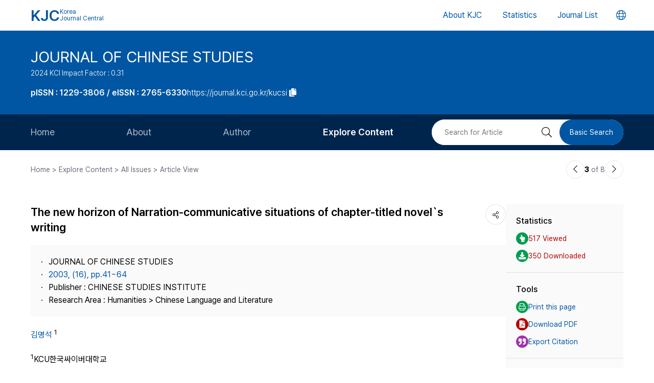

--- FILE ---
content_type: text/html; charset=UTF-8
request_url: https://journal.kci.go.kr/kucsi/archive/articleView?artiId=ART001326768
body_size: 44922
content:
















	
		
			
		
		
		
			
		
		
			
		
		
		
			
			
			
		
	
	



<!DOCTYPE html>
<html lang="en">
<head>
	<title>The new horizon of Narration-communicative situations of chapter-titled novel`s writing (서사의 새로운 지평 - 장회체 글쓰기의 소통양상)</title>
	<meta name="description" content=""/>
	
	<link rel="canonical" href="https://journal.kci.go.kr/kucsi/archive/articleView?artiId=ART001326768" />
	
	<meta name="citation_title" content="The new horizon of Narration-communicative situations of chapter-titled novel`s writing (서사의 새로운 지평 - 장회체 글쓰기의 소통양상)"/>
	<meta name="citation_author" content="김명석"/>
	<meta name="citation_abstract" content=""/>
	<meta name="citation_journal_title" content="JOURNAL OF CHINESE STUDIES (중국학논총)"/>
	<meta name="citation_keywords" content=""/>
	<meta name="citation_publisher" content="CHINESE STUDIES INSTITUTE (중국학연구소)"/>
	<meta name="citation_publication_date" content="2003/12"/>
	<meta name="citation_issn" content="1229-3806"/>
	<meta name="citation_volume" content=""/>
	<meta name="citation_issue" content="16"/>
	<meta name="citation_firstpage" content="41"/>
	<meta name="citation_lastpage" content="64"/>
	<meta name="citation_abstract_html_url" content="https://journal.kci.go.kr/kucsi/archive/articleView?artiId=ART001326768"/>
	<meta name="citation_pdf_url" content="https://journal.kci.go.kr/kucsi/archive/articlePdf?artiId=ART001326768"/>
	
	<meta property="og:type" content="website">
	<meta property="og:site_name" content="Korea Jouenal Central(KJC)">
	<meta property="og:title" content="The new horizon of Narration-communicative situations of chapter-titled novel`s writing (서사의 새로운 지평 - 장회체 글쓰기의 소통양상)" /> 
	<meta property="og:article:author" content="김명석"/>
	<meta property="og:article:tag" content=""/>
	<meta property="og:description" content="JOURNAL OF CHINESE STUDIES | 2003.12">
	<meta property="og:url" content="https://journal.kci.go.kr/kucsi/archive/articleView?artiId=ART001326768">
	




	<meta charset="UTF-8">
	<meta http-equiv="X-UA-Compatible" content="IE=10,chrome=1">
	<meta name="viewport" content="width=device-width,initial-scale=1.0,minimum-scale=0,maximum-scale=1.0,user-scalable=no">
	<meta name="format-detection" content="telephone=no, address=no, email=no">
	
	<link rel="apple-touch-icon" sizes="57x57"   href="/resources/img/2024/favicon/apple-icon-57x57.png" />
	<link rel="apple-touch-icon" sizes="60x60"   href="/resources/img/2024/favicon/apple-icon-60x60.png" />
	<link rel="apple-touch-icon" sizes="72x72"   href="/resources/img/2024/favicon/apple-icon-72x72.png" />
	<link rel="apple-touch-icon" sizes="76x76"   href="/resources/img/2024/favicon/apple-icon-76x76.png" />
	<link rel="apple-touch-icon" sizes="114x114" href="/resources/img/2024/favicon/apple-icon-114x114.png" />
	<link rel="apple-touch-icon" sizes="120x120" href="/resources/img/2024/favicon/apple-icon-120x120.png" />
	<link rel="apple-touch-icon" sizes="144x144" href="/resources/img/2024/favicon/apple-icon-144x144.png" />
	<link rel="apple-touch-icon" sizes="152x152" href="/resources/img/2024/favicon/apple-icon-152x152.png" />
	<link rel="apple-touch-icon" sizes="152x152" href="/resources/img/2024/favicon/apple-icon-180x180.png" />

	<link rel="icon" type="image/png" sizes="192x192" href="/resources/img/2024/favicon/android-icon-192x192.png" />
	<link rel="icon" type="image/png" sizes="32x32" href="/resources/img/2024/favicon/favicon-32x32.png"/>
	<link rel="icon" type="image/png" sizes="96x96" href="/resources/img/2024/favicon/favicon-96x96.png"/>
	<link rel="icon" type="image/png" sizes="16x16" href="/resources/img/2024/favicon/favicon-16x16.png"/>
	<link rel="manifest" href="/resources/img/2024/favicon/manifest.json"/>
	<meta name="msapplication-TileColor" content="#ffffff"/>
	<meta name="msapplication-TileImage" content="/resources/img/2024/favicon/ms-icon-144x144.png" />
	<meta name="theme-color" content="#ffffff"/>
	
	<link rel="stylesheet" type="text/css" href="/resources/css/2024/common/jquery-ui.css">
	<link rel="stylesheet" type="text/css" href="/resources/css/2024/common/fontawesome-all.min.css">

	<link rel="stylesheet" type="text/css" href="/resources/css/2024/common/swiper-bundle.min.css">
	<link rel="stylesheet" type="text/css" href="/resources/css/2024/theme-setting.css?v=2" />
	<link rel="stylesheet" type="text/css" href="/resources/css/2024/base.css?v=2" />
	<link rel="stylesheet" type="text/css" href="/resources/css/2024/common.css?v=2" />
	<link rel="stylesheet" type="text/css" href="/resources/css/2024/sub.css?v=3" />
	<link rel="stylesheet" type="text/css" href="/resources/css/2024/modal.css" />

	<script src="/resources/js/2024/common/jquery-3.3.1.min.js"></script>
	<script src="/resources/js/2024/common/jquery-ui.min.js"></script>
	<script src="/resources/js/2024/common/jquery.easing.1.3.js"></script>

	<script src="/resources/js/2024/common/swiper-bundle.min.js"></script>
	<script src="/resources/js/2024/common.js?v=2"></script>
	
	<script>
		function fncChangeLocale(locale) {
			$.ajax({
				url : "/changeLoace",
				type : "GET",
				data : "language=" + locale,
				dataType : 'text',
				cache : false,
				error : function(xhr, status, error) {
					console.log(error)
				},
				success : function(html) {
	
					if ($("#searchListForm").length > 0) {
						$("#searchListForm").submit();
					} else {
						location.reload()
					}
				}
			});
		}
</script>

	
	<script type="text/javascript">
		function printArticle() {
			var targetWindow = window.open('about:blank', 'win', 'left=10, top=10, width=800, height=800, scrollbars=yes, resizable');
			targetWindow.document.open();
			targetWindow.document.write("<!DOCTYPE html>");
			targetWindow.document.write("<html><head><title>The new horizon of Narration-communicative situations of chapter-titled novel`s writing (서사의 새로운 지평 - 장회체 글쓰기의 소통양상)</title></head>");
			targetWindow.document.write("<link rel=\"stylesheet\" href=\"/resources/css/2024/theme-setting.css\">");
			targetWindow.document.write("<link rel=\"stylesheet\" href=\"/resources/css/2024/base.css\">");
			targetWindow.document.write("<link rel=\"stylesheet\" href=\"/resources/css/2024/common.css\">");
			targetWindow.document.write("<link rel=\"stylesheet\" href=\"/resources/css/2024/sub.css\">");
			targetWindow.document.write("<style type=\"text/css\">.share-box{display: none}</style>");
			targetWindow.document.write("</head>");
			targetWindow.document.write("<body onload='setTimeout(function(){window.print();window.close();},500)'>");
			targetWindow.document.write("<div id='container'>");
			targetWindow.document.write("<div class='article-view'>");
			targetWindow.document.write("<div class='av-box'>");
			targetWindow.document.write($(".article-view .av-box").html());
			targetWindow.document.write("</div>");
			targetWindow.document.write("</div>");
			targetWindow.document.write("</div>");
			targetWindow.document.write("</body></html>");
			targetWindow.document.close();
		}
		
		var isScienceOnSearch = false;
		function fncSearchArtiKistiOrte(){
			$(".orte-search-tab").removeClass("active")
			$(".orte-search-tab.kisti").addClass("active")
			$(".orteSrchResult").hide();
			if(!isScienceOnSearch){
				$("#searchPDFLoding").show();
				$.ajax({
					url		: "articleSearchScienceOn",
					type	: "GET",
					data	: "artiId=ART001326768",
					dataType: 'json',
					error: function(xhr, status, error) {
						console.log(error)
					}, 
					success : function (json) {
						var rno = 1;
						var html = "";
						if(json.length > 0){
							$.each(json, function(key, val){
								journalTitle = json[key].journalTitle[0]; 
								issn = json[key].issn[0];
								publisher = json[key].publisher;
								year = json[key].year;
								volume = json[key].volume;
								issue = json[key].issue;
								page = json[key].page; 
								articleTitle = json[key].articleTitle.articleTitle; 
								articleTitle2 = json[key].articleTitle.articleTitle2; 
								arrAuthor = json[key].authorInfo.author;
								deeplink = json[key].deeplink; 
								urlInfo = "";
								if(json[key].urlInfo.length > 0){
									$.each(json[key].urlInfo, function(key, val){
										if(val.indexOf("click.ndsl.kr") > 0){
											urlInfo = val;
										}
									});
									if(urlInfo == ""){
										urlInfo = json[key].urlInfo[0];
										if(urlInfo.indexOf('http') == "-1"){
											urlInfo = "http://doi.org/"+urlInfo;
										}
									}
								}
								author = "";
								if(typeof(arrAuthor) == "string"){
									author = arrAuthor; 
								}else{
									$.each(arrAuthor, function(key, val){
										if(author != ""){
											author += "; "
										}
										author += val['#text'];
									});
								}
								
								if(articleTitle2 == ""){
									title = articleTitle;
								}else{
									title = articleTitle2;
									title += "<br/>"+articleTitle;
								}
								
								if(volume != "" && volume != null){
									volume = " v."+volume;
								}else{
									volume = "";
								}
								if(issue != ""){
									issue = " no."+issue;
								}else{
									issue = "";
								}
								
								html += "<div class=\"jl-con\">"
								html += "	<div class=\"con\">"
								html += "		<a href=\""+deeplink+"\" target=\"_blank\" class=\"tit\">"+title+"</a></p>"
								html += "		<span class=\"info\">"+author+ "<br/>"+journalTitle+volume+issue+", "+page+", "+year+", "+issn+", "+publisher+"</span>"
								if(urlInfo != ""){
									html += "	<div class=\"link-area\" style=\"gap: 5px;\">";
									html += "		<ul class=\"link-list flex-start\">";
									html += "			<a href=\""+urlInfo+"\" class=\"btns btn-blue size-small round5px\" target=\"_blank\">PDF</a>";
									html += "		</ul>";
									html += "	</div>";
								}else{
								}
								html += "	</div>"
								html += "</div>"
							});
						}else{
							html += "<div class=\"jl-con\"><div class=\"con\">no data found.</div></div>"
						}
						if(html == ""){
							html += "<div class=\"jl-con\"><div class=\"con\">no data found.</div></div>"
						}
						$("#searchPDFLoding").hide();
						$("#scienceOnResult").html(html).show();
						isScienceOnSearch = true;
					}
				});
			}else{
				$("#scienceOnResult").show();
			}
		}
		
		var isRissSearch = false;
		function fncSearchArtiRissOrte(){
			$(".orte-search-tab").removeClass("active")
			$(".orte-search-tab.riss").addClass("active")
			$(".orteSrchResult").hide();
			if(!isRissSearch){
				$("#searchPDFLoding").show();
				$.ajax({
					url		: "articleSearchRiss",
					type	: "GET",
					data	: "artiId=ART001326768",
					dataType: 'xml',
					error: function(xhr, status, error) {
						console.log(error)
					}, 
					success : function (data) {
						var rno = 1;
						var html = "";
						var totalcount = $(data).find("head").find("totalcount").text();
						if(totalcount != "0"){
							$(data).find("metadata").each(function(){
								var title = $(this).find("riss\\.title").text();
								var author = $(this).find("riss\\.author").text();
								var publisher = $(this).find("riss\\.publisher").text();
								var pubdate = $(this).find("riss\\.pubdate").text();
								var stitle = $(this).find("riss\\.stitle").text();
								var vol = $(this).find("riss\\.vol").text();
								var no = $(this).find("riss\\.no").text();
								var url = $(this).find("url").text();
								var image = $(this).find("riss\\.image").text();
								
								if(vol != "0" && vol != "-"){
									vol = " v."+vol;
								}else{
									vol = "";
								}
								if(no != "-"){
									no = " no."+no;
								}else{
									no = "";
								}
								
								html += "<div class=\"jl-con\">"
								html += "	<div class=\"con\">"
								html += "		<a href=\""+url+"\" target=\"_blank\" class=\"tit\">"+title+"</a>"
								html += "		<div class=\"info\">"+author+"<br/>"+stitle+vol+no+", "+pubdate+", "+publisher+"</div>"
								html += "	</div>"
								html += "</div>"
							});
						}else{
							html += "<div class=\"jl-con\"><div class=\"con\">no data found.</div></div>"
						}
						if(html == ""){
							html += "<div class=\"jl-con\"><div class=\"con\">no data found.</div></div>"
						}
						$("#searchPDFLoding").hide();
						$("#rissResult").html(html).show();
						isRissSearch = true;
					}
				});
			}else{
				$("#rissResult").show();
			}
		}
		function fncSearchArtiCitedList(page){
			$("#citedListWrap").html("<div class=\"loading\"><em><i class=\"fad fa-spinner fa-spin\"></i></em><span>LOADING</span></div>");
			$.ajax({
				url		: "articleCitedList",
				type	: "GET",
				data	: "artiId=ART001326768&pageIndex="+page,
				dataType: 'html',
				error: function(xhr, status, error) {
					console.log(error)
				}, 
				success : function (html) {
					$("#citedListWrap").html(html);
				}
			});
		}
		function fncSearchArtiWosCitedList(page){
			$("#wosCitedListWrap").html("<div class=\"loading\"><em><i class=\"fad fa-spinner fa-spin\"></i></em><span>LOADING</span></div>");
			$.ajax({
				url		: "articleWosCitedList",
				type	: "GET",
				data	: "artiId=ART001326768&pageIndex="+page,
				dataType: 'html',
				error: function(xhr, status, error) {
					console.log(error)
				}, 
				success : function (html) {
					$("#wosCitedListWrap").html(html);
				}
			});
		}
		
		function fncShare(type){
			var shareUrl = encodeURIComponent("https://journal.kci.go.kr/kucsi/archive/articleView?artiId=ART001326768");
			if(type == "facebook"){
				url = "http://www.facebook.com/sharer/sharer.php?u="+shareUrl;
			}else if(type == "twitter"){
				url = "https://twitter.com/intent/tweet?url="+shareUrl+"&text="+encodeURIComponent("The new horizon of Narration-communicative situations of chapter-titled novel`s writing (서사의 새로운 지평 - 장회체 글쓰기의 소통양상)");
			}else if(type == "band"){
				url = "http://www.band.us/plugin/share?route="+shareUrl+"&body="+encodeURIComponent("The new horizon of Narration-communicative situations of chapter-titled novel`s writing (서사의 새로운 지평 - 장회체 글쓰기의 소통양상)");
			}
			window.open(url, "_blank", "width=500,height=450, scrollbars=yes, toolbar=no, menubar=no, location=no")
		}
		
		function fncCiteStyle(val){
			$(".styleText").hide();
			$(".styleText#style"+val).show();
		}
		
		function fncTextDown(){
			var val = $('#citationStyle').val();
			var text = $(".styleText#style"+val).html().trim().replace(/\n/g,"").replace(/\r/g,"").replace(/(<br>)/ig,"\r\n");
			var exp = ".txt";
			if(val == "1"){
				exp = ".ris";
			}
			
			var agent = navigator.userAgent.toLowerCase();
			if((navigator.appName == 'Netscape'&& navigator.userAgent.search('Trident')!= -1)
					|| (agent.indexOf("msie")!= -1)){
				window.navigator.msSaveBlob(new Blob([text],{type:"text/plain",endings: "native"}),"Export_Citation"+exp)
			}else{
				const a = document.createElement("a");
				a.style.display = "none";
				document.body.appendChild(a);
				a.href = window.URL.createObjectURL(new Blob([text],{type:"text/plain",endings: "native"}));
				a.setAttribute("download","Export_Citation"+exp);
				a.click();
				document.body.removeChild(a);
			}
		}
		// 목차이동
		function gotoTargetIndex(targetRid) {
			var target = $("#"+targetRid);
			if(!target.find(".slide-onoff-btn").hasClass("on")){
				target.find(".slide-onoff-btn").addClass("on");
				target.find(".ak-con, .csb-list").addClass("slide-open");
				target.find(".ak-con, .csb-list").show();
			}
			$("html, body").animate({ scrollTop: "+="+(target.offset().top - $(window).scrollTop() - 100) }, 500);
		}
		function gotoTargetPatentIndex(targetRid) {
			var target = $("#"+targetRid).closest(".ak-box");
			if(!target.find(".slide-onoff-btn").hasClass("on")){
				target.find(".slide-onoff-btn").addClass("on");
				target.find(".ak-con").addClass("slide-open");
				target.find(".ak-con").show();
			}
			$("html, body").animate({ scrollTop: "+="+(target.offset().top - $(window).scrollTop() - 100) }, 500);
		}
	</script>
</head>
<body>
	<div id="wrapper" class="subindex-ver">
		<form id="advancedSearchform" action="../searchList" method="post">
			<input type="hidden" name="field" value="AU"/>
			<input type="hidden" name="operation" value="AND">
			<input type="hidden" name="keyword" value=""/>
		</form>
		






<div class="skip_navigation">
	<a href="#container" class="skip_navi sn_sub">본문 바로가기</a>
</div>


<header id="header">
	<h1><a href="/"><em>KJC</em><span>Korea<br />Journal Central</span></a></h1>
	<nav class="gnb">
		<ul id="pcGnb">
			<li><a href="/about" class="">About KJC</a></li>
			<li><a href="/statistics" class="">Statistics</a></li>
			<li><a href="/search" class="">Journal List</a></li>
		</ul>
	</nav>
	<div class="mobile-modal">
		<nav id="mGnb" class="m-gnb">
			<ul class="gnb-1ul">
				<li><a href="/about"><span class="ico"><i class="fal fa-hotel"></i></span><em>About KJC</em></a></li>
				<li><a href="/statistics"><span class="ico"><i class="fal fa-chart-bar"></i></span><em>Statistics</em></a></li>
				<li><a href="/search"><span class="ico"><i class="fal fa-list-alt"></i></span><em>Journal List</em></a></li>
			</ul>
		</nav>
	</div>
	<dl class="lang-box">
		<dt>
			<button type="button" class="lang-choice-btn">
			<i class="fal fa-globe"></i>
			<span class="blind">언어변경 버튼</span>
		</button>
		</dt>
		<dd style="display: none;">
			
				
					
				
				
			
			<ul>
				<li >
					<a href="javascript:;" onclick="fncChangeLocale('ko')">한국어</a>
				</li>
				<li class="select">
					<a href="javascript:;" onclick="fncChangeLocale('en')"><i class="far fa-check"></i> English</a>
				</li>
			</ul>
		</dd>
	</dl>
	<div class="mnubtn">
		<button id="menu-icon" class="c-hamburger c-hamburger--htx">
			<span>toggle menu</span>
		</button>
	</div>
</header>
		<!-- container { -->
		<div id="container">
			
				
				
			






<section class="subindex-top">
	<article class="subindex-title-box">
		<div class="max-width all-padding">
			<h2>
				<a href="/kucsi" class="tit-txt">
					
						
							
								
									JOURNAL OF CHINESE STUDIES
								
								
							
						
						
					
				</a>
				<em class="subtxt">
					<span>
						2024 KCI Impact Factor : 0.31
					</span>
					
				</em>
			</h2>
			<ul>
				<li>
					<b class="semi">
						
							
								<p>pISSN : 1229-3806 / eISSN : 2765-6330</p>
							
							
							
						
					</b>
				</li>
				<li>
					<a href="javascript:;" onclick="fncCopyToClipBoard('https://journal.kci.go.kr/kucsi')"><em>https://journal.kci.go.kr/kucsi</em> <span class="ico"><i class="fas fa-copy"></i></span></a>
				</li>
			</ul>
		</div>
	</article>
	<!-- 서브 GNB // Mobile { -->
	<div class="subindex-gnb-area m-sub-gnb">
		<div class="m-sub-nav">
			<ul id="mobile-slide-master" class="swiper-wrapper">
				<li class="swiper-slide " data-nav='home'><a href="/kucsi" class="m-sub-nav-btn">Home</a></li>
				<li class="swiper-slide "><button type="button" class="m-sub-nav-btn" data-nrf-Submnu="mSubsubNav1" data-nrf-submnu-idx='0'>About</button></li>
				<li class="swiper-slide "><button type="button" class="m-sub-nav-btn" data-nrf-Submnu="mSubsubNav2" data-nrf-submnu-idx='1'>Author</button></li>
				<li class="swiper-slide active"><button type="button" class="m-sub-nav-btn" data-nrf-Submnu="mSubsubNav3" data-nrf-submnu-idx='2'>Explore Content</button></li>
			</ul>
			<button type="button" class="search-btn" onClick="$('.mobile-search').fadeIn('fast'); $('#mobile-keyword').focus();">
				<i class="fal fa-search"></i>
				<span class="blind">검색버튼</span>
			</button>
		</div>
		<div id="mSubsubNav1" class="m-subsub-nav ">
			<ul class="swiper-wrapper">
				<li class="swiper-slide"><a class="sub-btn" href="/kucsi/info/about">Aims and Scope</a></li>
				<li class="swiper-slide"><a class="sub-btn" href="/kucsi/info/index">Journal Metrics</a></li>
				<li class="swiper-slide"><a class="sub-btn" href="/kucsi/info/editorialBoard">Editorial Board</a></li>
				<li class="swiper-slide"><a class="sub-btn" href="/kucsi/info/managingTeam">Journal Staff</a></li>
				<li class="swiper-slide"><a class="sub-btn" href="/kucsi/info/bestPractice">Best Practice</a></li>
				<li class="swiper-slide"><a class="sub-btn" href="/kucsi/info/journalInfo">Journal Information</a></li>
				<li class="swiper-slide"><a class="sub-btn" href="/kucsi/info/society">Publisher</a></li>
				<li class="swiper-slide"><a class="sub-btn" href="/kucsi/info/contact">Contact Us</a></li>
			</ul>
			<div class="arrow-guide"><i class="fal fa-exchange"></i></div>
		</div>
		<div id="mSubsubNav2" class="m-subsub-nav ">
			<ul class="swiper-wrapper">
				<li class="swiper-slide"><a class="sub-btn" href="/kucsi/author/instruction">Information for Authors</a></li>
				<li class="swiper-slide"><a class="sub-btn" href="/kucsi/author/reviewProcess">Review Process</a></li>
				<li class="swiper-slide"><a class="sub-btn" href="/kucsi/author/editorialPolicy">Editorial Policy</a></li>
				<li class="swiper-slide"><a class="sub-btn" href="/kucsi/author/articleProcessingCharge">Article Processing Charge</a></li>
				<li class="swiper-slide"><a class="sub-btn" href="/kucsi/author/copyright">Copyright</a></li>
			</ul>
			<div class="arrow-guide"><i class="fal fa-exchange"></i></div>
		</div>
		<div id="mSubsubNav3" class="m-subsub-nav on">
			<ul class="swiper-wrapper">
				<li class="swiper-slide"><a class="sub-btn" href="/kucsi/archive/currentIssue">Current Issue</a></li>
				<li class="swiper-slide"><a class="sub-btn" href="/kucsi/archive/issueList">All Issues</a></li>
				<li class="swiper-slide"><a class="sub-btn" href="/kucsi/archive/mostRead">Most Read</a></li>
				<li class="swiper-slide"><a class="sub-btn" href="/kucsi/archive/mostCited">Most Cited</a></li>
			</ul>
			<div class="arrow-guide"><i class="fal fa-exchange"></i></div>
		</div>
		
		<script>
		//	모바일 서브 메뉴 CSS 강조 표시 
		var locationURL = window.location.href
		var mobileSubMenuList = document.querySelectorAll(".m-subsub-nav.on .swiper-wrapper li a")
		for (var i = 0; i < mobileSubMenuList.length; i++) {
			var menuHref = mobileSubMenuList[i].getAttribute("href");
			if(locationURL.indexOf(menuHref) > -1){
				$(mobileSubMenuList[i]).parent().addClass('active');
				break;
			}
		}
		var mainSlideFocusIdx = $("#mobile-slide-master .swiper-slide.active").index();
		//	swiper 객체 생성 
		var mainSlide = fnCreateSwiper(".m-sub-nav",mainSlideFocusIdx);
		var subSlides = [];
		$(".m-subsub-nav").each(function(){
			var swiperId = $(this).attr("id")
			var swiper;
			if($(this).hasClass("on")){
				var subSlideFocusIdx = $("#"+swiperId).find(".swiper-slide.active").index();
				swiper = fnCreateSwiper("#" + swiperId,subSlideFocusIdx-1);
			}else{
				swiper = fnCreateSwiper("#" + swiperId,0);
			}
			subSlides.push(swiper);
		});
		
		$(window).resize(fncArrowGuideToggle);
		
		</script>
	</div>
	<!-- } 서브 GNB // Mobile -->
	<!-- 서브 GNB // PC { -->
	<div class="subindex-gnb-area pc-sub-gnb">
		<div class="max-width flex-end page-padding">
			<ul class="flex-start sub-gnb" style="--submnu-num: 8;"> <!-- 롤오버시 서브 메뉴 최고갯수가 8개라 8 -->
				<li class="sub-gnb-1li " data-nav='home'>
					<a href="/kucsi" class="sub-gnb-1a">
						Home
					</a>
				</li>
				<li class="sub-gnb-1li ">
					<a href="javascript:;" class="sub-gnb-1a">About</a>
					<ul class="sub-gnb-2ul">
						<li class="sub-gnb-2li"><a class="sub-gnb-2a" href="/kucsi/info/about">Aims and Scope</a></li>
						<li class="sub-gnb-2li"><a class="sub-gnb-2a" href="/kucsi/info/index">Journal Metrics</a></li>
						<li class="sub-gnb-2li"><a class="sub-gnb-2a" href="/kucsi/info/editorialBoard">Editorial Board</a></li>
						<li class="sub-gnb-2li"><a class="sub-gnb-2a" href="/kucsi/info/managingTeam">Journal Staff</a></li>
						<li class="sub-gnb-2li"><a class="sub-gnb-2a" href="/kucsi/info/bestPractice">Best Practice</a></li>
						<li class="sub-gnb-2li"><a class="sub-gnb-2a" href="/kucsi/info/journalInfo">Journal Information</a></li>
						<li class="sub-gnb-2li"><a class="sub-gnb-2a" href="/kucsi/info/society">Publisher</a></li>
						<li class="sub-gnb-2li"><a class="sub-gnb-2a" href="/kucsi/info/contact">Contact Us</a></li>
					</ul>
				</li>
				<li class="sub-gnb-1li ">
					<a href="javascript:;" class="sub-gnb-1a">Author</a>
					<ul class="sub-gnb-2ul">
						<li class="sub-gnb-2li"><a class="sub-gnb-2a" href="/kucsi/author/instruction">Information for Authors</a></li>
						<li class="sub-gnb-2li"><a class="sub-gnb-2a" href="/kucsi/author/reviewProcess">Review Process</a></li>
						<li class="sub-gnb-2li"><a class="sub-gnb-2a" href="/kucsi/author/editorialPolicy">Editorial Policy</a></li>
						<li class="sub-gnb-2li"><a class="sub-gnb-2a" href="/kucsi/author/articleProcessingCharge">Article Processing Charge</a></li>
						<li class="sub-gnb-2li"><a class="sub-gnb-2a" href="/kucsi/author/copyright">Copyright</a></li>
					</ul>
				</li>
				<li class="sub-gnb-1li select">
					<a href="javascript:;" class="sub-gnb-1a">Explore Content</a>
					<ul class="sub-gnb-2ul">
						<li class="sub-gnb-2li"><a class="sub-gnb-2a" href="/kucsi/archive/currentIssue">Current Issue</a></li>
						<li class="sub-gnb-2li"><a class="sub-gnb-2a" href="/kucsi/archive/issueList">All Issues</a></li>
						<li class="sub-gnb-2li"><a class="sub-gnb-2a" href="/kucsi/archive/mostRead">Most Read</a></li>
						<li class="sub-gnb-2li"><a class="sub-gnb-2a" href="/kucsi/archive/mostCited">Most Cited</a></li>
					</ul>
				</li>
			</ul>
			<form name="searchForm" action="/kucsi/searchList" method="post">
				<div class="flex-end right-searchbox">
					<input type="hidden" name="field" value="ALL">
					<input id="search" type="search" name="keyword" placeholder="Search for Article" title="Search for Article" class="basic-input search-input w200px"/>
					<button type="submit" class="search-btn"><i class="fal fa-search"></i><span class="blind">검색 버튼</span></button>
					<a href="/kucsi/search?searchDiv=basic" class="basic-search-btn">Basic Search</a>
				</div>
			</form>
		</div>
	</div>
	<!-- } 서브 GNB // PC -->
</section>
			<div class="fullSizeOnly">
				<aside class="max-width all-padding location-bar flex-spacebetween fullSizeOnly">
					<em>Home > Explore Content > All Issues > Article View</em>
					<div class="flex-end arrow-stage">
						
						
						
							
						
						
							
						
						<a href="articleView?artiId=ART001326767" title="이전논문" class="arrow-btn">
							<i class="fal fa-chevron-left"></i>
							<span class="blind">이전논문</span>
						</a>
						<span class="num"><b>3</b> of 8</span>
						<a href="articleView?artiId=ART001326769" title="다음논문" class="arrow-btn">
							<i class="fal fa-chevron-right"></i>
							<span class="blind">다음논문</span>
						</a>
					</div>
				</aside>
			</div>
			<section class="base-page max-width all-padding">
				<article class="article-view">
					<div class="av-box">
						<h2>
							
								
									
										
											<p>The new horizon of Narration-communicative situations of chapter-titled novel`s writing</p>
										
										
									
								
								
							
						</h2>
						<dl class="share-box">
							<dt><button type="button" class="share-btn" onClick="$('.share-box dd').fadeToggle('fast');"><i class="fal fa-share-alt"></i></button></dt>
							<dd>
								<ul>
									<li>
										<a href="javascript:fncShare('facebook');">
											<span class="ico">
												<img src="/resources/img/2024/common/ico_social_facebook.png" alt="facebook 로고"/>
											</span>
											<em>Facebook</em>
										</a>
									</li>
									<li>
										<a href="javascript:fncShare('twitter');">
											<span class="ico">
												<img src="/resources/img/2024/common/ico_social_x.png" alt="Twitter 로고"/>
											</span>
											<em>X(Twitter)</em>
										</a>
									</li>
								</ul>
							</dd>
						</dl>
						<div class="av-info">
							<div class="av-info-box">
								<ul class="jum-ul">
									<li>
										
											
												
													
														JOURNAL OF CHINESE STUDIES
													
													
												
											
											
										
									</li>
									
									<li>
										<a href="articleList?volIsseId=VOL000006124">
											2003,
											(16),
											
												
												
													pp.41~64
												
											
										</a>
									</li>
									
									<li>
										Publisher :
										
											
												
													
														CHINESE STUDIES INSTITUTE
													
													
												
											
											
										
									</li>
									<li>
										Research Area : 
										
											
												
													
														Humanities &gt; Chinese Language and Literature
													
													
												
											
											
										
									</li>
									
										
										
										
									
									
								</ul>
							</div>
							<p class="info-txt">
								
									
									
									
										
											
										
										
									
									
									<a href="javascript:;" onclick="advancedSearch('AU','김명석')">
										김명석
									</a>
									
									<sup>1</sup>
								
							</p>
							<p class="info-txt">
								
									<sup>1</sup>KCU한국싸이버대학교
								
							</p>
							<button type="button" class="number-of-cited" onclick="gotoTargetIndex('kci-citation-index')">number of Cited : 8</button>
							<div class="icon-img">
							
								
									
										
										
										
									
								
								
								
							</div>
						</div>
						<div class="abstract-keyword">
							<div id="abstract-index" class="ak-box">
								<h3 class="flex-spacebetween"><em>ABSTRACT</em><button type="button" class="slide-onoff-btn on slide-open-close" data-nrf-slide="#abstractCon"><i class="far fa-chevron-down"></i></button></h3>
								<div id="abstractCon" class="ak-con slide-open">
									
										
										
											no data found.
										
									
								</div>
							</div>
							<div id="keyword-index" class="ak-box">
								<h3 class="flex-spacebetween"><em>KEYWORDS</em><button type="button" class="slide-onoff-btn on slide-open-close" data-nrf-slide="#keywordCon"><i class="far fa-chevron-down"></i></button></h3>
								<div id="keywordCon" class="ak-con slide-open">
									
										
										
											no data found.
										
									
								
								</div>
							</div>
							
							








						</div>
					</div>
					<div class="av-link-box">
						<div class="av-link-list">
							<h3>Statistics</h3>
							<ul>
								<li>
									<div class="av-btn">
										<span class="ico bg-green"><i class="fas fa-hand-point-up"></i></span>
										<em class="color-red">517 Viewed</em>
									</div>
								</li>
								<li>
									<div class="av-btn">
										<span class="ico bg-green"><i class="fas fa-download"></i></span>
										<em class="color-red">350 Downloaded</em>
									</div>
								</li>
							</ul>
						</div>
						<div class="av-link-list">
							<h3>Tools</h3>
							<ul>
								<li class="fullSizeOnly"><a href="javascript:printArticle();" class="av-btn"><span class="ico bg-green"><i class="far fa-print"></i></span><em>Print this page</em></a></li>
								
									<li><a href="articlePdf?artiId=ART001326768" class="av-btn modal-open-close"><span class="ico bg-red"><i class="fas fa-file-pdf"></i></span><em>Download PDF</em></a></li>
								
								
								<li><button class="av-btn modal-open-close" data-nrf-modal="#citationStyleLayer"><span class="ico bg-violet"><i class="fas fa-quote-right"></i></span><em>Export Citation</em></button></li>
							</ul>
						</div>
						<div class="av-link-list">
							<h3>Issue List</h3>
							<ul>
								
									<li>
										<a href="articleList?volIsseId=VOL000129169" class="av-btn">
											<span class="ico bg-blue"><i class="fas fa-book"></i></span>
											<em>
												Vol. No.70
												
											</em>
										</a>
									</li>
								
									<li>
										<a href="articleList?volIsseId=VOL000126030" class="av-btn">
											<span class="ico bg-blue"><i class="fas fa-book"></i></span>
											<em>
												Vol. No.69
												
											</em>
										</a>
									</li>
								
									<li>
										<a href="articleList?volIsseId=VOL000122907" class="av-btn">
											<span class="ico bg-blue"><i class="fas fa-book"></i></span>
											<em>
												Vol. No.68
												
											</em>
										</a>
									</li>
								
							</ul>
						</div>
						
					</div>
				</article>
				<article class="citation-status">
					<h2>Citation status</h2>
					<div id="kci-citation-index" class="citation-status-box">
						<h4>
							<button type="button" id="kciCitationBtn" class="flex-spacebetween csb-onoff-btn slide-open-close" data-nrf-slide="#kciCitationCounts"><em>KCI Citation Counts <b class="semi color-point">(8)</b></em><span class="arrow"><i class="fal fa-chevron-down"></i></span></button>
						</h4>
						<div id="kciCitationCounts" class="csb-list" style="display: none;">
							<div class="scrollbox journal-list-box">
								<div id="citedListWrap" class="journal-list"></div>
							</div>
						</div>
					</div>
					
					
					<div id="references-index" class="citation-status-box">
						<h4>
							<button type="button" class="flex-spacebetween csb-onoff-btn slide-open-close" data-nrf-slide="#references"><em>REFERENCES <b class="semi color-point">(0)</b></em><span class="arrow"><i class="fal fa-chevron-down"></i></span></button>
							<span class="small-txt">* References for papers published after 2024 are currently being built.</span>
						</h4>
						<div id="references" class="csb-list" style="display: none;">
							<div class="scrollbox journal-list-box">
								<div class="journal-list">
									
								</div>
							</div>
						</div>
					</div>
					
				</article>
			</section>
			<aside class="article-side-mnu">
				<div class="as-mnulist">
					<ul>
						<li>
							<button type="button" class="asm-btn" onclick="gotoTargetIndex('container')">TOP</button>
						</li>
						<li>
							<button type="button" class="asm-btn" onclick="gotoTargetIndex('abstract-index')">
								ABSTRACT
							</button>
						</li>
						<li>
							<button type="button" class="asm-btn" onclick="gotoTargetIndex('keyword-index')">
								KEYWORDS
							</button>
						</li>
						
						<li>
							<button type="button" class="asm-btn" onclick="gotoTargetIndex('kci-citation-index')">
								KCI Citation Counts <b class="semi color-point">(8)</b>
							</button>
						</li>
						
						
						<li>
							<button type="button" class="asm-btn" onclick="gotoTargetIndex('references-index')">
								REFERENCES <b class="semi color-point">(0)</b>
							</button>
						</li>
					</ul>
				</div>
				<button type="button" class="as-onoff-btn c-hamburger c-hamburger--htx"><span>toggle menu</span></button>
				<script>
					$('.article-side-mnu .as-onoff-btn').click(function() {
						if ($('.article-side-mnu').hasClass('open')) {
							$('.article-side-mnu').removeClass('open');
							$('.article-side-mnu .as-mnulist').fadeOut('fast');
						} else {
							$('.article-side-mnu').addClass('open');
							$('.article-side-mnu .as-mnulist').fadeIn('fast');
						}
					});
				</script>
			</aside>
		</div>
		<!-- } container -->
		




<footer id="footer">
	<h1><img src="/resources/img/2024/common/logo_nrf.png" alt="한국연구재단 로고"/></h1>
	<div class="foot-info">
		<ul>
			<li>
				
					
						<address>201 GAJEONG-RO, YUSEONG-GU, DAEJEON 34113 KOREA</address>
					
					
				
			</li>
			<li>TEL: 042-869-6674, 1544-6118</li>
			<li>E-mail: <a href="mailto:kciadmin@nrf.re.kr">kciadmin@nrf.re.kr</a></li>
		</ul>
		<p class="copyright">COPYRIGHT BY 2024 NRF. ALL RIGHTS RESERVED.</p>
	</div>
</footer>
<iframe id="orteDownFrame" name="orteDownFrame" style="display:none;" title="다운로드 프레임"></iframe>
		





<form name="mobileSearchForm" action="/kucsi/searchList" method="post">
	<div class="mobile-search">
		<div class="top-search">
			<button type="button" class="back-btn" onClick="$('.mobile-search').fadeOut('fast');"><i class="fal fa-arrow-left"></i></button>
			<input type="hidden" name="field" value="ALL">
			<input type="search" name="keyword" id="mobile-keyword" class="basic-input search-input" placeholder="Search for Article" title="Search for Article"/>
			<button type="submit" class="search-btn"><i class="fal fa-search"></i><span class="blind">검색 버튼</span></button>
		</div>
		<div class="search-area all-padding">
			<div class="flex-spacebetween choice-search-type">
				<a href="/kucsi/search?searchDiv=basic" class="choice-search-btn">Basic Search</a>
				<a href="/kucsi/search?searchDiv=advanced" class="choice-search-btn">Advanced Search</a>
			</div>
		</div>
	</div>
</form>
	</div>
	
	<div class="modal size-small modal-search-pdf" id="orte-search-layer">
		<div class="modal-dialog">
			<div class="modal-head flex-spacebetween">
				<h2 class="modal-tit"><em>Search PDF</em></h2>
				<button type="button" class="modal-close-btn modal-open-close" data-nrf-modal="#orte-search-layer"><i class="fal fa-times"></i></button>
			</div>
			<div class="modal-content">
				<div class="basic-tab-box">
					<dl>
						<dt><button type="button" class="tab-onoff-btn"><em>RISS</em><span class="arrow"><i class="fal fa-chevron-down"></i></span></button></dt>
						<dd>
							<ul>
								<li><a href="javascript:;" class="orte-search-tab kisti active" onclick="fncSearchArtiKistiOrte()">ScienceON</a></li>
								<li><a href="javascript:;" class="orte-search-tab riss active" onclick="fncSearchArtiRissOrte()">RISS</a></li>
								<li><a href="https://www.google.co.kr/search?q=서사의%20새로운%20지평%20-%20장회체%20글쓰기의%20소통양상" target="_blank">Google Search</a></li>
							</ul>
						</dd>
					</dl>
				<script>
					$('.basic-tab-box .tab-onoff-btn').click(function() {
						if($(this).hasClass('view')) {
							$('.basic-tab-box dd').slideUp('fast');
							$(this).removeClass('view');
						} else {
							$('.basic-tab-box dd').slideDown('fast');
							$(this).addClass('view');
						}
					});
				</script>
				</div>
				<div class="journal-list-box">
					<div id="searchPDFLoding" class="loading"><em><i class="fad fa-spinner fa-spin"></i></em><span>LOADING</span></div>
					<div class="journal-list ver-green">
						<ul id="scienceOnResult" class="orteSrchResult"></ul>
						<ul id="rissResult" class="orteSrchResult"></ul>
					</div>
				</div>
			</div>
		</div>
	</div>
	<div class="modal size-small modal-export-citation" id="citationStyleLayer">
		<div class="modal-dialog">
			<div class="modal-head flex-spacebetween">
				<h2 class="modal-tit">
					
						 
							Citation
						
						
					
				</h2>
				<button type="button" class="modal-close-btn modal-open-close" data-nrf-modal="#citationStyleLayer"><i class="fal fa-times"></i></button>
			</div>
			<div class="modal-content">
				<dl class="flex-start choice-type">
					<dt>타입을 선택하세요 :</dt> 
					<dd>
						<select id="citationStyle" onchange="fncCiteStyle(this.value);" title="인용 타입 선택" class="basic-select">
							
								<option value="0">BibTex</option>
							
								<option value="1">RIS</option>
							
								<option value="2">APA</option>
							
								<option value="3">Harvard</option>
							
								<option value="4">MLA</option>
							
								<option value="5">Vancouver</option>
							
								<option value="6">Chicago</option>
							
								<option value="7">ACS</option>
							
								<option value="8">AMA</option>
							
								<option value="9">NLM</option>
							
								<option value="10">IEEE</option>
							
						</select>
					</dd>
				</dl>
				<div class="ec-con">
					
						<div id="style0" class="styleText" >
							@article{ART001326768},<br />author={김명석},<br />title={The new horizon of Narration-communicative situations of chapter-titled novel`s writing},<br />journal={JOURNAL OF CHINESE STUDIES},<br />issn={1229-3806},<br />year={2003},<br />number={16},<br />pages={41-64}
						</div>
					
						<div id="style1" class="styleText" style="display: none">
							TY - JOUR<br />AU - 김명석<br />TI - The new horizon of Narration-communicative situations of chapter-titled novel`s writing<br />JO - JOURNAL OF CHINESE STUDIES<br />PY - 2003<br />VL - null<br />IS - 16<br />PB - CHINESE STUDIES INSTITUTE<br />SP - 41<br />EP - 64<br />SN - 1229-3806<br />AB - <br />KW - <br />DO - <br />UR - <br />ER - 
						</div>
					
						<div id="style2" class="styleText" style="display: none">
							김명석. (2003). The new horizon of Narration-communicative situations of chapter-titled novel`s writing. JOURNAL OF CHINESE STUDIES,  16, 41-64.
						</div>
					
						<div id="style3" class="styleText" style="display: none">
							김명석. 2003, "The new horizon of Narration-communicative situations of chapter-titled novel`s writing", JOURNAL OF CHINESE STUDIES, no.16, pp.41-64. 
						</div>
					
						<div id="style4" class="styleText" style="display: none">
							김명석 "The new horizon of Narration-communicative situations of chapter-titled novel`s writing" JOURNAL OF CHINESE STUDIES  16 pp.41-64 (2003) : 41.
						</div>
					
						<div id="style5" class="styleText" style="display: none">
							김명석. The new horizon of Narration-communicative situations of chapter-titled novel`s writing.  2003; 16 : 41-64. 
						</div>
					
						<div id="style6" class="styleText" style="display: none">
							김명석. "The new horizon of Narration-communicative situations of chapter-titled novel`s writing" JOURNAL OF CHINESE STUDIES no.16(2003) : 41-64.
						</div>
					
						<div id="style7" class="styleText" style="display: none">
							김명석. The new horizon of Narration-communicative situations of chapter-titled novel`s writing. JOURNAL OF CHINESE STUDIES,  16, 41-64. 
						</div>
					
						<div id="style8" class="styleText" style="display: none">
							김명석. The new horizon of Narration-communicative situations of chapter-titled novel`s writing. JOURNAL OF CHINESE STUDIES. 2003;  16 41-64. 
						</div>
					
						<div id="style9" class="styleText" style="display: none">
							김명석. The new horizon of Narration-communicative situations of chapter-titled novel`s writing.  2003; 16 : 41-64. 
						</div>
					
						<div id="style10" class="styleText" style="display: none">
							김명석. "The new horizon of Narration-communicative situations of chapter-titled novel`s writing" JOURNAL OF CHINESE STUDIES no.16(2003) : 41-64.
						</div>
					
				</div>
				<div class="btn-area flex-center">
					<button type="button" class="btns btn-point round5px" onclick="fncTextDown()"><i class="far fa-download"></i> 텍스트파일로 저장</button>
				</div>
			</div>
		</div>
	</div>
	<script type="text/javascript">
	
		fncSearchArtiCitedList(1);
	
	
	</script>
</body>
</html>